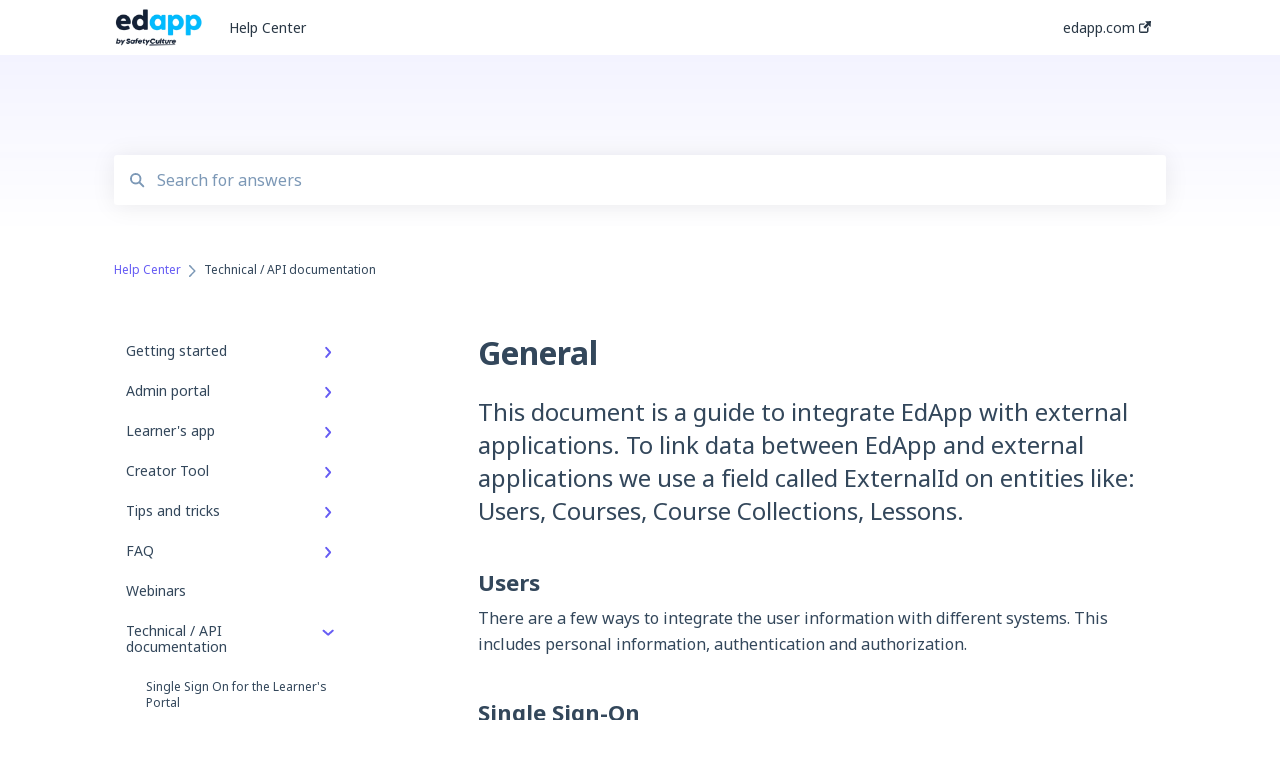

--- FILE ---
content_type: text/html; charset=UTF-8
request_url: https://support.edapp.com/introduction
body_size: 10259
content:
<!doctype html><html lang="en"><head>
    
    <meta charset="utf-8">
    
    <title>
      General
    </title>
    
    <meta name="description" content="This document is a guide to integrate EdApp with external applications. To link data between EdApp and external applications we use a field called ExternalId on entities like: Users, Courses, Course Collections, Lessons.">
    <meta name="viewport" content="width=device-width, initial-scale=1">

    <script src="/hs/hsstatic/jquery-libs/static-1.1/jquery/jquery-1.7.1.js"></script>
<script>hsjQuery = window['jQuery'];</script>
    <meta property="og:description" content="This document is a guide to integrate EdApp with external applications. To link data between EdApp and external applications we use a field called ExternalId on entities like: Users, Courses, Course Collections, Lessons.">
    <meta property="og:title" content="General">
    <meta name="twitter:description" content="This document is a guide to integrate EdApp with external applications. To link data between EdApp and external applications we use a field called ExternalId on entities like: Users, Courses, Course Collections, Lessons.">
    <meta name="twitter:title" content="General">

    

    

    <link rel="stylesheet" href="/hs/hsstatic/ContentIcons/static-1.198/fontawesome/5.0.10/css/fontawesome-all.min.css">
<style>
a.cta_button{-moz-box-sizing:content-box !important;-webkit-box-sizing:content-box !important;box-sizing:content-box !important;vertical-align:middle}.hs-breadcrumb-menu{list-style-type:none;margin:0px 0px 0px 0px;padding:0px 0px 0px 0px}.hs-breadcrumb-menu-item{float:left;padding:10px 0px 10px 10px}.hs-breadcrumb-menu-divider:before{content:'›';padding-left:10px}.hs-featured-image-link{border:0}.hs-featured-image{float:right;margin:0 0 20px 20px;max-width:50%}@media (max-width: 568px){.hs-featured-image{float:none;margin:0;width:100%;max-width:100%}}.hs-screen-reader-text{clip:rect(1px, 1px, 1px, 1px);height:1px;overflow:hidden;position:absolute !important;width:1px}
</style>

<style>
  @font-face {
    font-family: "Noto Sans";
    font-weight: 400;
    font-style: normal;
    font-display: swap;
    src: url("/_hcms/googlefonts/Noto_Sans/regular.woff2") format("woff2"), url("/_hcms/googlefonts/Noto_Sans/regular.woff") format("woff");
  }
  @font-face {
    font-family: "Noto Sans";
    font-weight: 700;
    font-style: normal;
    font-display: swap;
    src: url("/_hcms/googlefonts/Noto_Sans/700.woff2") format("woff2"), url("/_hcms/googlefonts/Noto_Sans/700.woff") format("woff");
  }
</style>

    


    
    <link rel="canonical" href="https://support.edapp.com/introduction">


<meta property="og:url" content="https://support.edapp.com/introduction">
<meta http-equiv="content-language" content="en">



    
      <link rel="shortcut icon" href="https://support.edapp.com/hubfs/EdApp-Lettermark-Default%20Dark-01.png">
    
    <link href="//7052064.fs1.hubspotusercontent-na1.net/hubfs/7052064/hub_generated/template_assets/DEFAULT_ASSET/1767118688459/template_main.css" rel="stylesheet">
    <link href="//7052064.fs1.hubspotusercontent-na1.net/hubfs/7052064/hub_generated/template_assets/DEFAULT_ASSET/1767118684047/template__support-form.min.css" rel="stylesheet">
    <script type="text/javascript" src="//7052064.fs1.hubspotusercontent-na1.net/hubfs/7052064/hub_generated/template_assets/DEFAULT_ASSET/1767118686460/template_kbdom.min.js"></script>
    <style type="text/css" data-preview-theme="true">
      .kb-article, .kb-search__suggestions__article-content, .kb-search-results__description {
        font-family: 'Noto Sans';
      }
      h1, h2, h3, h3 a, h4, h4 a, h5, h6, .kb__text-link, .kb__text-link-small, .kb-header, .kb-sticky-footer,
      .kb-search__suggestions__article-title, .kb-search-results__title,
      #hs_form_target_kb_support_form input.hs-button, #hs_form_target_kb_support_form label, input, select, textarea, #hs_form_target_kb_support_form .hs-field-desc, #hs_form_target_kb_support_form .hs-richtext p {
        font-family: 'Noto Sans';
      }
      a,
      .kb-search__suggestions__breadcrumb,
      .kb-header__nav .kbui-dropdown__link {
        color: #675df4;
      }
      .kb-header,
      .kb-header a,
      .kb-header button.kb-button--link {
        color: #293745;
      }
      .kb-header svg * {
        fill: #293745;
      }
      .kb-search-section {
        background-color: #f0f0ff;
      }
      .kb-search-section__title {
        color: #1f2533;
      }
      .kb-search-section-with-image {
        background-image: url();
        background-size: auto;
        color: #ffffff;
        position: relative;
      }
      .kb-search-section-with-gradient {
        background-color: #FFFFFF;
        background-image: linear-gradient(180deg, #f0f0ff 0%, transparent 97%);
      }
      .kb-mobile-search-section {
        background-color: #ffffff;
      }
      .kb-search__suggestions a:hover,
      .kb-search__suggestions a:focus,
      .kb-category-menu li.active > a,
      .kb-category-menu li > a:hover {
        background-color: rgba(103, 93, 244, .1);
      }
      .kb-theme--cards .kb-category-menu li.active > a,
      .kb-theme--cards .kb-category-menu li > a:hover {
        background-color: transparent;
      }
      .kb-breadcrumbs > ol > li > span,
      .kb-breadcrumbs > ol > li > a > span,
      .kb-breadcrumbs > .kb-breadcrumbs__mobile-back a {
        font-family: 'Noto Sans';
      }
      .kb-breadcrumbs__arrow--left * {
        fill: #675df4
      }
      .kb-sidebar .kb-category-menu a,
      .kb-mobile-menu .kb-mobile-menu__current-page,
      .kb-mobile-menu ul > li > a {
        font-family: 'Noto Sans';
      }
      .kb-header__logo img {
        max-height: 40px;
      }
      .kb-footer__logo img {
        max-height: 32px;
      }
      /* SVG SUPPORT */
      .kb-header__logo img[src$=".svg"] {
        height: 40px;
      }
      .kb-footer__logo img[src$=".svg"] {
        height: 32px;
      }
      /* MOBILE STYLES */
      .kb-mobile-menu,
      .kb-mobile-search__bar {
        background-color: #ffffff;
      }
      .kb-mobile-menu a,
      .kb-mobile-menu__current-page,
      .kb-mobile-search__input,
      .kb-search--open .kb-mobile-search__input {
        color: #111111
      }
      .kb-mobile-search__input::-webkit-input-placeholder {
        color: #111111
      }
      .kb-mobile-search__input::-moz-placeholder {
        color: #111111
      }
      .kb-mobile-search__input:-ms-input-placeholder {
        color: #111111
      }
      .kb-mobile-search__input:-moz-placeholder {
        color: #111111
      }
      .kb-mobile-search__mag * {
        fill: #111111
      }
      .kb-mobile-menu__arrow *,
      .kb-mobile-search__close * {
        stroke: #111111
      }
      @media (max-width: 767px) {
        .kb-header__nav {
          background-color: #ffffff
        }
        .kb-header,
        .kb-header a {
          color: #111111;
        }
        .kb-header svg * {
          fill: #111111;
        }
        .kb-theme--content.kb-page--index .kb-header__nav-toggle svg *,
        .kb-theme--content.kb-page--index .kb-header__nav-close svg *,
        .kb-theme--tiles.kb-page--index .kb-header__nav-toggle svg *,
        .kb-theme--tiles.kb-page--index .kb-header__nav-close svg *,
        .kb-theme--minimal .kb-header__nav-toggle svg *,
        .kb-theme--minimal .kb-header__nav-close svg *,
        .kb-theme--cards .kb-header__nav-toggle svg *,
        .kb-theme--cards .kb-header__nav-close svg *,
        .kb-theme--default .kb-header__nav-toggle svg *,
        .kb-theme--default .kb-header__nav-close svg * {
          fill: #293745;
        }
      }
    </style>
  <meta name="generator" content="HubSpot"></head>
  <body class="kb-theme--cards ">
    <header>
      
      
  

  

  

  <div class="kb-header" data-preview-id="kb-header">
    <div class="kb-header-inner" id="kb-header">
      <div class="kb-header__logo">
        
          <a href="//www.edapp.com">
            <img src="https://support.edapp.com/hs-fs/hubfs/EdApp%20-%20logo%20dark%20mode-1.png?height=120&amp;name=EdApp%20-%20logo%20dark%20mode-1.png" alt="company logo">
          </a>
        
      </div>
      <a class="kb-header__title" href="/">
        Help Center
      </a>
      <nav id="kb-header__nav" class="kb-header__nav" role="navigation">
        <ul>
          
          
            
<li class="kb-header__company-website-link">
  <a href="https://www.edapp.com" target="_blank" rel="noopener">
    edapp.com
    <svg width="12" height="12" xmlns="http://www.w3.org/2000/svg">
      <path d="M8.11 10.223V7.0472l1.308-1.3077v4.4835c0 .9323-.7628 1.6952-1.6953 1.6952H1.6952C.7628 11.9182 0 11.1553 0 10.223V4.1955C0 3.2628.7628 2.5 1.6952 2.5h4.4833L4.8707 3.8082H1.6952c-.2099 0-.3872.1771-.3872.3873v6.0275c0 .2098.1773.387.3872.387h6.0275c.21 0 .3873-.1772.3873-.387zM5.9428.4417L12.0137 0l-.442 6.0708L9.6368 4.136 6.0925 7.68 4.3333 5.9207l3.544-3.5442L5.9428.4417z" fill="#675df4" />
    </svg>
  </a>
</li>

          
          
          
          
            
          
        </ul>
      </nav>
      
      <div class="kb-header__nav-controls-container">
        <button id="kb-header__close-target" class="kb-header__nav-close" role="button" aria-label="Close main navigation menu" aria-controls="kb-header__nav kb-header__langs-nav">
          <span class="kb-icon close" aria-hidden="true">
            <svg width="16" height="17" xmlns="http://www.w3.org/2000/svg">
              <g fill="#2D3E50" fill-rule="nonzero">
                <path d="M15.07107 1.42893c.59587.59588.88893 1.23239.0505 2.07081L2.99975 15.62158c-.83842.83842-1.48089.5394-2.0708-.05051C.33305 14.97519.04 14.33868.87841 13.50026L13.00026 1.37842c.83842-.83842 1.48089-.5394 2.0708.05051z" />
                <path d="M15.07107 15.57107c-.59588.59587-1.23239.88893-2.07081.0505L.87842 3.49975C.04 2.66132.33902 2.01885.92893 1.42894 1.52481.83305 2.16132.54 2.99974 1.37841l12.12184 12.12184c.83842.83842.5394 1.48089-.05051 2.0708z" />
              </g>
            </svg>
          </span>
        </button>
        
        <button id="kb-header__main-nav-target" class="kb-header__nav-toggle" role="button" aria-label="Open main navigation menu" aria-controls="kb-header__nav">
          <span class="kb-icon menu">
            <svg width="25" height="17" xmlns="http://www.w3.org/2000/svg">
              <g fill="#2D3E50" fill-rule="nonzero">
                <path d="M24.56897 2.295c0 .85-.2931 1.513-1.72414 1.513H2.15517C.72414 3.808.43103 3.1365.43103 2.295c0-.85.2931-1.513 1.72414-1.513h20.68966c1.43103 0 1.72414.6715 1.72414 1.513zM24.56897 8.8315c0 .85-.2931 1.513-1.72414 1.513H2.15517c-1.43103 0-1.72414-.6715-1.72414-1.513 0-.85.2931-1.513 1.72414-1.513h20.68966c1.43103 0 1.72414.6715 1.72414 1.513zM24.56897 15.3595c0 .85-.2931 1.513-1.72414 1.513H2.15517c-1.43103 0-1.72414-.6715-1.72414-1.513 0-.85.2931-1.513 1.72414-1.513h20.68966c1.43103 0 1.72414.6715 1.72414 1.513z" />
              </g>
            </svg>
          </span>
        </button>
    </div>
    </div>
  </div>
  <!-- Mobile Menu -->
  <div class="kb-mobile-search-section">
    <div class="kb-mobile-header">
      <div class="kb-mobile-menu">
        <div class="kb-mobile-menu__current-page">
          
            
              
            
          
            
              
            
          
            
              
            
          
            
              
            
          
            
              
            
          
            
              
            
          
            
              
            
          
            
              
              Technical / API documentation
              
            
          
            
              
            
          
            
              
            
          
            
              
            
          
          <svg class="kb-mobile-menu__arrow" width="12" height="7" xmlns="http://www.w3.org/2000/svg">
            <path d="M10.6817 1.6816l-4.5364 4-4.5364-3.9315" stroke="#00A38D" stroke-width="2" fill="none" fill-rule="evenodd" stroke-linecap="round" stroke-linejoin="round" />
          </svg>
        </div>
        <ul>
          
          <li>
            
            
            <a href="/getting-started">
              Getting started
            </a>
            <ul>
              
              
              
              <li>
                <a href="/getting-started#get-started-in-5-minutes">
                  Get Started in 5 Minutes
                </a>
              </li>
              
              
              
              <li>
                <a href="/getting-started#lessons-courses">
                  Lessons &amp; Courses
                </a>
              </li>
              
              
              
              <li>
                <a href="/getting-started#basic-user-management">
                  Basic User Management
                </a>
              </li>
              
              
              
              <li>
                <a href="/getting-started#course-library">
                  Course Library
                </a>
              </li>
              
              
              
              <li>
                <a href="/getting-started#definitions">
                  Definitions
                </a>
              </li>
              
            </ul>
          </li>
          
          <li>
            
            
            <a href="/admin-portal">
              Admin portal
            </a>
            <ul>
              
              
              
              <li>
                <a href="/admin-portal#advanced-user-management">
                  Advanced User Management
                </a>
              </li>
              
              
              
              <li>
                <a href="/admin-portal#lesson-management">
                  Lesson Management
                </a>
              </li>
              
              
              
              <li>
                <a href="/admin-portal#course-management">
                  Course Management
                </a>
              </li>
              
              
              
              <li>
                <a href="/admin-portal#app-customisation">
                  App Customisation
                </a>
              </li>
              
              
              
              <li>
                <a href="/admin-portal#peer-learning">
                  Peer Learning
                </a>
              </li>
              
              
              
              <li>
                <a href="/admin-portal#engagement">
                  Engagement
                </a>
              </li>
              
              
              
              <li>
                <a href="/admin-portal#analytics">
                  Analytics
                </a>
              </li>
              
              
              
              <li>
                <a href="/admin-portal#features">
                  Features
                </a>
              </li>
              
              
              
              <li>
                <a href="/admin-portal#educateall">
                  EducateAll
                </a>
              </li>
              
              
              
              <li>
                <a href="/admin-portal#sharing-content">
                  Sharing Content
                </a>
              </li>
              
              
              
              <li>
                <a href="/admin-portal#integrations">
                  Integrations
                </a>
              </li>
              
            </ul>
          </li>
          
          <li>
            
            
            <a href="/learners-app">
              Learner's app
            </a>
            <ul>
              
              
              
              <li>
                <a href="/learners-app#logging-in">
                  Logging In
                </a>
              </li>
              
              
              
              <li>
                <a href="/learners-app#taking-courses">
                  Taking Courses
                </a>
              </li>
              
              
              
              <li>
                <a href="/learners-app#features-for-learners">
                  Features For Learners
                </a>
              </li>
              
              
              
              <li>
                <a href="/learners-app#extras">
                  Extras
                </a>
              </li>
              
              
              
              <li>
                <a href="/learners-app#star-bar">
                  Star Bar
                </a>
              </li>
              
            </ul>
          </li>
          
          <li>
            
            
            <a href="/creator-tool">
              Creator Tool
            </a>
            <ul>
              
              
              
              <li>
                <a href="/creator-tool#branding">
                  Branding
                </a>
              </li>
              
              
              
              <li>
                <a href="/creator-tool#templates">
                  Templates
                </a>
              </li>
              
              
              
              <li>
                <a href="/creator-tool#course-lesson-configurations">
                  Course &amp; Lesson Configurations
                </a>
              </li>
              
              
              
              <li>
                <a href="/creator-tool#copying-slides-lessons-courses">
                  Copying Slides/Lessons/Courses
                </a>
              </li>
              
              
              
              <li>
                <a href="/creator-tool#translations">
                  Translations
                </a>
              </li>
              
              
              
              <li>
                <a href="/creator-tool#content">
                  Content
                </a>
              </li>
              
            </ul>
          </li>
          
          <li>
            
            
            <a href="/tips-and-tricks">
              Tips and tricks
            </a>
            <ul>
              
              
              
              <li>
                <a href="/tips-and-tricks#learning-programme-management">
                  Learning Programme Management
                </a>
              </li>
              
              
              
              <li>
                <a href="/tips-and-tricks#authoring">
                  Authoring
                </a>
              </li>
              
              
              
              <li>
                <a href="/tips-and-tricks#best-practices">
                  Best Practices
                </a>
              </li>
              
              
              
              <li>
                <a href="/tips-and-tricks#programme-success">
                  Programme Success
                </a>
              </li>
              
              
              
              <li>
                <a href="/tips-and-tricks#engagement">
                  Engagement
                </a>
              </li>
              
              
              
              <li>
                <a href="/tips-and-tricks#launch-kit">
                  Launch Kit
                </a>
              </li>
              
            </ul>
          </li>
          
          <li>
            
            
            <a href="/faq">
              FAQ
            </a>
            <ul>
              
              
              
              <li>
                <a href="/faq#lessons-courseware">
                  Lessons &amp; Courseware
                </a>
              </li>
              
              
              
              <li>
                <a href="/faq#authoring">
                  Authoring
                </a>
              </li>
              
              
              
              <li>
                <a href="/faq#user-registration-management">
                  User Registration &amp; Management
                </a>
              </li>
              
              
              
              <li>
                <a href="/faq#display">
                  Display
                </a>
              </li>
              
              
              
              <li>
                <a href="/faq#engagement">
                  Engagement
                </a>
              </li>
              
              
              
              <li>
                <a href="/faq#peer-learning">
                  Peer Learning
                </a>
              </li>
              
              
              
              <li>
                <a href="/faq#knowledge-performance">
                  Knowledge Performance
                </a>
              </li>
              
              
              
              <li>
                <a href="/faq#analytics">
                  Analytics
                </a>
              </li>
              
              
              
              <li>
                <a href="/faq#system-technical-support">
                  System &amp; Technical Support
                </a>
              </li>
              
              
              
              <li>
                <a href="/faq#subscriptions-pricing">
                  Subscriptions &amp; Pricing
                </a>
              </li>
              
              
              
              <li>
                <a href="/faq#educate-all">
                  Educate All
                </a>
              </li>
              
              
              
              <li>
                <a href="/faq#contact-support">
                  Contact &amp; Support
                </a>
              </li>
              
            </ul>
          </li>
          
          <li>
            
            
            <a href="/webinars">
              Webinars
            </a>
            <ul>
              
            </ul>
          </li>
          
          <li class="active open">
            
            
            <a href="/technical-api-documentation">
              Technical / API documentation
            </a>
            <ul>
              
              
              
              <li>
                <a href="/technical-api-documentation#single-sign-on-for-the-learners-portal">
                  Single Sign On for the Learner's Portal
                </a>
              </li>
              
              
              
              <li>
                <a href="/technical-api-documentation#single-sign-on-for-admin-portal">
                  Single Sign-on for Admin Portal
                </a>
              </li>
              
              
              
              <li>
                <a href="/technical-api-documentation#integrations">
                  Integrations
                </a>
              </li>
              
              
              
              <li>
                <a href="/technical-api-documentation#api">
                  API
                </a>
              </li>
              
            </ul>
          </li>
          
          <li>
            
            
            <a href="/legal-documentation">
              Legal documentation
            </a>
            <ul>
              
              
              
              <li>
                <a href="/legal-documentation#third-party-gateway">
                  Third Party Gateway
                </a>
              </li>
              
              
              
              <li>
                <a href="/legal-documentation#privacy-terms">
                  Privacy &amp; Terms
                </a>
              </li>
              
            </ul>
          </li>
          
          <li>
            
            
            <a href="/troubleshooting">
              Troubleshooting
            </a>
            <ul>
              
            </ul>
          </li>
          
          <li>
            
            
            <a href="/edapp-to-sc-migration">
              EdApp to SC Migration
            </a>
            <ul>
              
            </ul>
          </li>
          
        </ul>
      </div>
      <div class="kb-mobile-search kb-search" kb-language-tag="en" kb-group-id="28664855165">
        <div class="kb-mobile-search__placeholder"></div>
        <div class="kb-mobile-search__box">
          <div class="kb-mobile-search__bar">
            <svg class="kb-mobile-search__mag" width="15" height="15" xmlns="http://www.w3.org/2000/svg">
              <path d="M14.02 12.672l-3.64-3.64a5.687 5.687 0 0 0 1.06-3.312A5.726 5.726 0 0 0 5.72 0 5.726 5.726 0 0 0 0 5.72a5.726 5.726 0 0 0 5.72 5.72 5.687 5.687 0 0 0 3.311-1.06l3.641 3.64a.95.95 0 0 0 1.348 0 .953.953 0 0 0 0-1.348zm-8.3-3.139a3.813 3.813 0 1 1 0-7.626 3.813 3.813 0 0 1 0 7.626z" fill="#4A4A4A" fill-rule="evenodd" />
            </svg>
            <form action="/kb-search-results">
              <input type="text" class="kb-mobile-search__input kb-search__input" name="term" autocomplete="off" placeholder="Search for answers">
              <input type="hidden" name="ref" value="32360366246">
            </form>
            <svg class="kb-mobile-search__close" width="14" height="14" xmlns="http://www.w3.org/2000/svg">
              <g stroke="#4A4A4A" stroke-width="2" fill="none" fill-rule="evenodd" stroke-linecap="round" stroke-linejoin="round">
                <path d="M1 12.314L12.314 1M12.314 12.314L1 1" />
              </g>
            </svg>
          </div>
          <ul class="kb-search__suggestions"></ul>
        </div>
      </div>
    </div>
  </div>

  <script>
    kbDom.whenReady(function() {
          // Mobile Nav Menu
          var mobileToggle = function() {
            var navMenuOpen = document.getElementById('kb-header__main-nav-target');
            var langNavOpen = document.getElementById('kb-header__langs-nav-target');
            var navClose = document.getElementById('kb-header__close-target');

            navMenuOpen.addEventListener('click',function() {
              document.body.classList.toggle('kb-header__main-nav-open');
            });

            if (langNavOpen) {
            langNavOpen.addEventListener('click',function() {
              document.body.classList.toggle('kb-header__lang-nav-open');
            });
            }

            navClose.addEventListener('click',function() {
              document.body.classList.remove('kb-header__main-nav-open');
              document.body.classList.remove('kb-header__lang-nav-open');
            });

          };
          window.addEventListener('click', mobileToggle);
          mobileToggle();

      kbDom.initDropdown(document.querySelector('[data-kbui-dropdown-contents="lang-switcher"]'))

      // Mobile Cat Menu
      document.querySelector('.kb-mobile-menu__current-page').addEventListener('click',function() {
        document.querySelector('.kb-mobile-header').classList.toggle('menu-open');
      });
      document.querySelector('.kb-mobile-search__mag').addEventListener('click',function() {
        document.querySelector('.kb-mobile-header').classList.toggle('search-open');
        if (document.querySelector('.kb-mobile-header').classList.contains('search-open')) {
          document.querySelector('.kb-mobile-search__input').focus();
        }
      });
      document.querySelector('.kb-mobile-search__close').addEventListener('click',function() {
        document.querySelector('.kb-mobile-header').classList.remove('search-open');
      });
    });
  </script>
      
<div class="kb-search-section kb-search-section--narrow   kb-search-section-with-gradient">
  <div class="kb-search-section__content content-container">
    <div class="kb-search" kb-language-tag="en" kb-group-id="28664855165">
      <div class="kb-search__placeholder"></div>
      <div class="kb-search__box">
        <div class="kb-search__bar">
          <svg class="kb-search__mag" width="15" height="15" xmlns="http://www.w3.org/2000/svg">
            <path d="M14.02 12.672l-3.64-3.64a5.687 5.687 0 0 0 1.06-3.312A5.726 5.726 0 0 0 5.72 0 5.726 5.726 0 0 0 0 5.72a5.726 5.726 0 0 0 5.72 5.72 5.687 5.687 0 0 0 3.311-1.06l3.641 3.64a.95.95 0 0 0 1.348 0 .953.953 0 0 0 0-1.348zm-8.3-3.139a3.813 3.813 0 1 1 0-7.626 3.813 3.813 0 0 1 0 7.626z" fill="#4A4A4A" fill-rule="evenodd" />
          </svg>
          <form action="/kb-search-results">
            <input type="text" class="kb-search__input" name="term" autocomplete="off" placeholder="Search for answers" required>
          </form>
          <svg class="kb-search__close" width="14" height="14" xmlns="http://www.w3.org/2000/svg">
            <g stroke="#4A4A4A" stroke-width="2" fill="none" fill-rule="evenodd" stroke-linecap="round" stroke-linejoin="round">
              <path d="M1 12.314L12.314 1M12.314 12.314L1 1" />
            </g>
          </svg>
        </div>
        <ul class="kb-search__suggestions"></ul>
      </div>
    </div>
  </div>
</div>
      
    </header>
    <main data-preview-id="kb-article-main">
      
<div class="content-container-outer">
  <div class="content-container">
    
<div class="kb-breadcrumbs">
  <div class="kb-breadcrumbs__mobile-back">
    <svg class="kb-breadcrumbs__arrow kb-breadcrumbs__arrow--left" width="7" height="12" xmlns="http://www.w3.org/2000/svg">
      <path d="M.055 5.7194c.018-.045.0518-.0835.0795-.125.0166-.0255.0322-.052.0489-.0775.007-.011.0116-.024.0216-.034L5.2426.2328c.2877-.3.7662-.3115 1.0685-.026a.7468.7468 0 0 1 .0262 1.0605L1.7954 6l4.5419 4.733a.7462.7462 0 0 1-.0262 1.0601.7563.7563 0 0 1-.5214.207.7568.7568 0 0 1-.547-.2325L.205 6.5174c-.01-.0105-.0146-.023-.0216-.0345-.0167-.025-.0323-.0515-.0489-.077-.0277-.0415-.0615-.08-.0796-.125-.0186-.0455-.0222-.0935-.0312-.141C.0147 6.0934 0 6.0474 0 5.9999c0-.047.0146-.093.0237-.1395.009-.0475.0126-.096.0312-.141" fill="#7C98B6" fill-rule="evenodd" />
    </svg>
    <a href="/">Back to home</a>
  </div>
  <ol itemscope itemtype="http://schema.org/BreadcrumbList">
    <li itemprop="itemListElement" itemscope itemtype="http://schema.org/ListItem">
      <a itemprop="item" href="/">
        <span itemprop="name">Help Center</span>
      </a>
      <meta itemprop="position" content="1">
    </li>
    
      
        
      
        
      
        
      
        
      
        
      
        
      
        
      
        
          <svg class="kb-breadcrumbs__arrow kb-breadcrumbs__arrow--right" width="7" height="12" xmlns="http://www.w3.org/2000/svg">
            <path d="M6.4905 5.7194c-.018-.045-.0518-.0835-.0795-.125-.0167-.0255-.0323-.052-.049-.0775-.007-.011-.0115-.024-.0216-.034L1.3028.2328c-.2876-.3-.7662-.3115-1.0684-.026a.7468.7468 0 0 0-.0262 1.0605L4.75 6l-4.542 4.733a.7462.7462 0 0 0 .0263 1.0601.7563.7563 0 0 0 .5213.207.7568.7568 0 0 0 .5471-.2325l5.0376-5.2501c.0101-.0105.0146-.023.0217-.0345.0166-.025.0322-.0515.0489-.077.0277-.0415.0614-.08.0795-.125.0187-.0455.0222-.0935.0313-.141.009-.0465.0237-.0925.0237-.14 0-.047-.0147-.093-.0237-.1395-.009-.0475-.0126-.096-.0313-.141" fill="#7C98B6" fill-rule="evenodd" />
          </svg>
          <li itemprop="itemListElement" itemscope itemtype="http://schema.org/ListItem">
            
              <span itemprop="name">Technical / API documentation</span>
            
            <meta itemprop="position" content="2">
          </li>
          
        
      
        
      
        
      
        
      
    
  </ol>
</div>
    <div class="main-body">
      <div class="kb-sidebar">
        
<div class="kb-category-menu">
  <ul>
    
    <li>
        
        
      <a href="/getting-started">
        <div class="kb-category-menu-option" data-id="28665181461">
          <span class="kb-category-menu-option__color-bar" style="background-color: #675df4;"></span>
          Getting started
        </div>
        
        <div>
          <svg width="12" height="7" xmlns="http://www.w3.org/2000/svg">
            <path d="M10.6817 1.6816l-4.5364 4-4.5364-3.9315" stroke="#675df4" stroke-width="2" fill="none" fill-rule="evenodd" stroke-linecap="round" stroke-linejoin="round" />
          </svg>
        </div>
        
      </a>
      <ul>
        
        <li data-id="28817778369">
          
          
          <a href="/getting-started#get-started-in-5-minutes">
            <span class="kb-category-menu-option__color-bar" style="background-color: #675df4;"></span>
            Get Started in 5 Minutes
          </a>
        </li>
        
        <li data-id="28813571550">
          
          
          <a href="/getting-started#lessons-courses">
            <span class="kb-category-menu-option__color-bar" style="background-color: #675df4;"></span>
            Lessons &amp; Courses
          </a>
        </li>
        
        <li data-id="28813416352">
          
          
          <a href="/getting-started#basic-user-management">
            <span class="kb-category-menu-option__color-bar" style="background-color: #675df4;"></span>
            Basic User Management
          </a>
        </li>
        
        <li data-id="28810936663">
          
          
          <a href="/getting-started#course-library">
            <span class="kb-category-menu-option__color-bar" style="background-color: #675df4;"></span>
            Course Library
          </a>
        </li>
        
        <li data-id="28813553265">
          
          
          <a href="/getting-started#definitions">
            <span class="kb-category-menu-option__color-bar" style="background-color: #675df4;"></span>
            Definitions
          </a>
        </li>
        
      </ul>
    </li>
    
    <li>
        
        
      <a href="/admin-portal">
        <div class="kb-category-menu-option" data-id="32439802907">
          <span class="kb-category-menu-option__color-bar" style="background-color: #675df4;"></span>
          Admin portal
        </div>
        
        <div>
          <svg width="12" height="7" xmlns="http://www.w3.org/2000/svg">
            <path d="M10.6817 1.6816l-4.5364 4-4.5364-3.9315" stroke="#675df4" stroke-width="2" fill="none" fill-rule="evenodd" stroke-linecap="round" stroke-linejoin="round" />
          </svg>
        </div>
        
      </a>
      <ul>
        
        <li data-id="32486196573">
          
          
          <a href="/admin-portal#advanced-user-management">
            <span class="kb-category-menu-option__color-bar" style="background-color: #675df4;"></span>
            Advanced User Management
          </a>
        </li>
        
        <li data-id="35278728039">
          
          
          <a href="/admin-portal#lesson-management">
            <span class="kb-category-menu-option__color-bar" style="background-color: #675df4;"></span>
            Lesson Management
          </a>
        </li>
        
        <li data-id="32486196641">
          
          
          <a href="/admin-portal#course-management">
            <span class="kb-category-menu-option__color-bar" style="background-color: #675df4;"></span>
            Course Management
          </a>
        </li>
        
        <li data-id="32486299680">
          
          
          <a href="/admin-portal#app-customisation">
            <span class="kb-category-menu-option__color-bar" style="background-color: #675df4;"></span>
            App Customisation
          </a>
        </li>
        
        <li data-id="32486196600">
          
          
          <a href="/admin-portal#peer-learning">
            <span class="kb-category-menu-option__color-bar" style="background-color: #675df4;"></span>
            Peer Learning
          </a>
        </li>
        
        <li data-id="32486196608">
          
          
          <a href="/admin-portal#engagement">
            <span class="kb-category-menu-option__color-bar" style="background-color: #675df4;"></span>
            Engagement
          </a>
        </li>
        
        <li data-id="32486196631">
          
          
          <a href="/admin-portal#analytics">
            <span class="kb-category-menu-option__color-bar" style="background-color: #675df4;"></span>
            Analytics
          </a>
        </li>
        
        <li data-id="32486299568">
          
          
          <a href="/admin-portal#features">
            <span class="kb-category-menu-option__color-bar" style="background-color: #675df4;"></span>
            Features
          </a>
        </li>
        
        <li data-id="41791505180">
          
          
          <a href="/admin-portal#educateall">
            <span class="kb-category-menu-option__color-bar" style="background-color: #675df4;"></span>
            EducateAll
          </a>
        </li>
        
        <li data-id="47093051025">
          
          
          <a href="/admin-portal#sharing-content">
            <span class="kb-category-menu-option__color-bar" style="background-color: #675df4;"></span>
            Sharing Content
          </a>
        </li>
        
        <li data-id="48044317544">
          
          
          <a href="/admin-portal#integrations">
            <span class="kb-category-menu-option__color-bar" style="background-color: #675df4;"></span>
            Integrations
          </a>
        </li>
        
      </ul>
    </li>
    
    <li>
        
        
      <a href="/learners-app">
        <div class="kb-category-menu-option" data-id="29958264995">
          <span class="kb-category-menu-option__color-bar" style="background-color: #675df4;"></span>
          Learner's app
        </div>
        
        <div>
          <svg width="12" height="7" xmlns="http://www.w3.org/2000/svg">
            <path d="M10.6817 1.6816l-4.5364 4-4.5364-3.9315" stroke="#675df4" stroke-width="2" fill="none" fill-rule="evenodd" stroke-linecap="round" stroke-linejoin="round" />
          </svg>
        </div>
        
      </a>
      <ul>
        
        <li data-id="32486299570">
          
          
          <a href="/learners-app#logging-in">
            <span class="kb-category-menu-option__color-bar" style="background-color: #675df4;"></span>
            Logging In
          </a>
        </li>
        
        <li data-id="32486196659">
          
          
          <a href="/learners-app#taking-courses">
            <span class="kb-category-menu-option__color-bar" style="background-color: #675df4;"></span>
            Taking Courses
          </a>
        </li>
        
        <li data-id="32486196667">
          
          
          <a href="/learners-app#features-for-learners">
            <span class="kb-category-menu-option__color-bar" style="background-color: #675df4;"></span>
            Features For Learners
          </a>
        </li>
        
        <li data-id="37665165203">
          
          
          <a href="/learners-app#extras">
            <span class="kb-category-menu-option__color-bar" style="background-color: #675df4;"></span>
            Extras
          </a>
        </li>
        
        <li data-id="38011888009">
          
          
          <a href="/learners-app#star-bar">
            <span class="kb-category-menu-option__color-bar" style="background-color: #675df4;"></span>
            Star Bar
          </a>
        </li>
        
      </ul>
    </li>
    
    <li>
        
        
      <a href="/creator-tool">
        <div class="kb-category-menu-option" data-id="32443224414">
          <span class="kb-category-menu-option__color-bar" style="background-color: #675df4;"></span>
          Creator Tool
        </div>
        
        <div>
          <svg width="12" height="7" xmlns="http://www.w3.org/2000/svg">
            <path d="M10.6817 1.6816l-4.5364 4-4.5364-3.9315" stroke="#675df4" stroke-width="2" fill="none" fill-rule="evenodd" stroke-linecap="round" stroke-linejoin="round" />
          </svg>
        </div>
        
      </a>
      <ul>
        
        <li data-id="32486196878">
          
          
          <a href="/creator-tool#branding">
            <span class="kb-category-menu-option__color-bar" style="background-color: #675df4;"></span>
            Branding
          </a>
        </li>
        
        <li data-id="32486196882">
          
          
          <a href="/creator-tool#templates">
            <span class="kb-category-menu-option__color-bar" style="background-color: #675df4;"></span>
            Templates
          </a>
        </li>
        
        <li data-id="32486196890">
          
          
          <a href="/creator-tool#course-lesson-configurations">
            <span class="kb-category-menu-option__color-bar" style="background-color: #675df4;"></span>
            Course &amp; Lesson Configurations
          </a>
        </li>
        
        <li data-id="35281670199">
          
          
          <a href="/creator-tool#copying-slides-lessons-courses">
            <span class="kb-category-menu-option__color-bar" style="background-color: #675df4;"></span>
            Copying Slides/Lessons/Courses
          </a>
        </li>
        
        <li data-id="32486196897">
          
          
          <a href="/creator-tool#translations">
            <span class="kb-category-menu-option__color-bar" style="background-color: #675df4;"></span>
            Translations
          </a>
        </li>
        
        <li data-id="37103988984">
          
          
          <a href="/creator-tool#content">
            <span class="kb-category-menu-option__color-bar" style="background-color: #675df4;"></span>
            Content
          </a>
        </li>
        
      </ul>
    </li>
    
    <li>
        
        
      <a href="/tips-and-tricks">
        <div class="kb-category-menu-option" data-id="28812406771">
          <span class="kb-category-menu-option__color-bar" style="background-color: #675df4;"></span>
          Tips and tricks
        </div>
        
        <div>
          <svg width="12" height="7" xmlns="http://www.w3.org/2000/svg">
            <path d="M10.6817 1.6816l-4.5364 4-4.5364-3.9315" stroke="#675df4" stroke-width="2" fill="none" fill-rule="evenodd" stroke-linecap="round" stroke-linejoin="round" />
          </svg>
        </div>
        
      </a>
      <ul>
        
        <li data-id="32486299630">
          
          
          <a href="/tips-and-tricks#learning-programme-management">
            <span class="kb-category-menu-option__color-bar" style="background-color: #675df4;"></span>
            Learning Programme Management
          </a>
        </li>
        
        <li data-id="32486196915">
          
          
          <a href="/tips-and-tricks#authoring">
            <span class="kb-category-menu-option__color-bar" style="background-color: #675df4;"></span>
            Authoring
          </a>
        </li>
        
        <li data-id="32486196920">
          
          
          <a href="/tips-and-tricks#best-practices">
            <span class="kb-category-menu-option__color-bar" style="background-color: #675df4;"></span>
            Best Practices
          </a>
        </li>
        
        <li data-id="37502303656">
          
          
          <a href="/tips-and-tricks#programme-success">
            <span class="kb-category-menu-option__color-bar" style="background-color: #675df4;"></span>
            Programme Success
          </a>
        </li>
        
        <li data-id="38278938024">
          
          
          <a href="/tips-and-tricks#engagement">
            <span class="kb-category-menu-option__color-bar" style="background-color: #675df4;"></span>
            Engagement
          </a>
        </li>
        
        <li data-id="65388771614">
          
          
          <a href="/tips-and-tricks#launch-kit">
            <span class="kb-category-menu-option__color-bar" style="background-color: #675df4;"></span>
            Launch Kit
          </a>
        </li>
        
      </ul>
    </li>
    
    <li>
        
        
      <a href="/faq">
        <div class="kb-category-menu-option" data-id="28665472652">
          <span class="kb-category-menu-option__color-bar" style="background-color: #675df4;"></span>
          FAQ
        </div>
        
        <div>
          <svg width="12" height="7" xmlns="http://www.w3.org/2000/svg">
            <path d="M10.6817 1.6816l-4.5364 4-4.5364-3.9315" stroke="#675df4" stroke-width="2" fill="none" fill-rule="evenodd" stroke-linecap="round" stroke-linejoin="round" />
          </svg>
        </div>
        
      </a>
      <ul>
        
        <li data-id="28855583771">
          
          
          <a href="/faq#lessons-courseware">
            <span class="kb-category-menu-option__color-bar" style="background-color: #675df4;"></span>
            Lessons &amp; Courseware
          </a>
        </li>
        
        <li data-id="28855899463">
          
          
          <a href="/faq#authoring">
            <span class="kb-category-menu-option__color-bar" style="background-color: #675df4;"></span>
            Authoring
          </a>
        </li>
        
        <li data-id="28855583924">
          
          
          <a href="/faq#user-registration-management">
            <span class="kb-category-menu-option__color-bar" style="background-color: #675df4;"></span>
            User Registration &amp; Management
          </a>
        </li>
        
        <li data-id="28905666011">
          
          
          <a href="/faq#display">
            <span class="kb-category-menu-option__color-bar" style="background-color: #675df4;"></span>
            Display
          </a>
        </li>
        
        <li data-id="29050970037">
          
          
          <a href="/faq#engagement">
            <span class="kb-category-menu-option__color-bar" style="background-color: #675df4;"></span>
            Engagement
          </a>
        </li>
        
        <li data-id="29050970041">
          
          
          <a href="/faq#peer-learning">
            <span class="kb-category-menu-option__color-bar" style="background-color: #675df4;"></span>
            Peer Learning
          </a>
        </li>
        
        <li data-id="29050970587">
          
          
          <a href="/faq#knowledge-performance">
            <span class="kb-category-menu-option__color-bar" style="background-color: #675df4;"></span>
            Knowledge Performance
          </a>
        </li>
        
        <li data-id="29050016348">
          
          
          <a href="/faq#analytics">
            <span class="kb-category-menu-option__color-bar" style="background-color: #675df4;"></span>
            Analytics
          </a>
        </li>
        
        <li data-id="28945443070">
          
          
          <a href="/faq#system-technical-support">
            <span class="kb-category-menu-option__color-bar" style="background-color: #675df4;"></span>
            System &amp; Technical Support
          </a>
        </li>
        
        <li data-id="28946425574">
          
          
          <a href="/faq#subscriptions-pricing">
            <span class="kb-category-menu-option__color-bar" style="background-color: #675df4;"></span>
            Subscriptions &amp; Pricing
          </a>
        </li>
        
        <li data-id="28945443269">
          
          
          <a href="/faq#educate-all">
            <span class="kb-category-menu-option__color-bar" style="background-color: #675df4;"></span>
            Educate All
          </a>
        </li>
        
        <li data-id="29050969183">
          
          
          <a href="/faq#contact-support">
            <span class="kb-category-menu-option__color-bar" style="background-color: #675df4;"></span>
            Contact &amp; Support
          </a>
        </li>
        
      </ul>
    </li>
    
    <li>
        
        
      <a href="/webinars">
        <div class="kb-category-menu-option" data-id="28818465928">
          <span class="kb-category-menu-option__color-bar" style="background-color: #675df4;"></span>
          Webinars
        </div>
        
      </a>
      <ul>
        
      </ul>
    </li>
    
    <li class="open">
        
        
      <a href="/technical-api-documentation">
        <div class="kb-category-menu-option" data-id="31912685215">
          <span class="kb-category-menu-option__color-bar" style="background-color: #675df4;"></span>
          Technical / API documentation
        </div>
        
        <div>
          <svg width="12" height="7" xmlns="http://www.w3.org/2000/svg">
            <path d="M10.6817 1.6816l-4.5364 4-4.5364-3.9315" stroke="#675df4" stroke-width="2" fill="none" fill-rule="evenodd" stroke-linecap="round" stroke-linejoin="round" />
          </svg>
        </div>
        
      </a>
      <ul>
        
        <li data-id="51241388686">
          
          
          <a href="/technical-api-documentation#single-sign-on-for-the-learners-portal">
            <span class="kb-category-menu-option__color-bar" style="background-color: #675df4;"></span>
            Single Sign On for the Learner's Portal
          </a>
        </li>
        
        <li data-id="150659532932">
          
          
          <a href="/technical-api-documentation#single-sign-on-for-admin-portal">
            <span class="kb-category-menu-option__color-bar" style="background-color: #675df4;"></span>
            Single Sign-on for Admin Portal
          </a>
        </li>
        
        <li data-id="32360826880">
          
          
          <a href="/technical-api-documentation#integrations">
            <span class="kb-category-menu-option__color-bar" style="background-color: #675df4;"></span>
            Integrations
          </a>
        </li>
        
        <li data-id="39061420326">
          
          
          <a href="/technical-api-documentation#api">
            <span class="kb-category-menu-option__color-bar" style="background-color: #675df4;"></span>
            API
          </a>
        </li>
        
      </ul>
    </li>
    
    <li>
        
        
      <a href="/legal-documentation">
        <div class="kb-category-menu-option" data-id="32443224446">
          <span class="kb-category-menu-option__color-bar" style="background-color: #675df4;"></span>
          Legal documentation
        </div>
        
        <div>
          <svg width="12" height="7" xmlns="http://www.w3.org/2000/svg">
            <path d="M10.6817 1.6816l-4.5364 4-4.5364-3.9315" stroke="#675df4" stroke-width="2" fill="none" fill-rule="evenodd" stroke-linecap="round" stroke-linejoin="round" />
          </svg>
        </div>
        
      </a>
      <ul>
        
        <li data-id="32486196973">
          
          
          <a href="/legal-documentation#third-party-gateway">
            <span class="kb-category-menu-option__color-bar" style="background-color: #675df4;"></span>
            Third Party Gateway
          </a>
        </li>
        
        <li data-id="32486197001">
          
          
          <a href="/legal-documentation#privacy-terms">
            <span class="kb-category-menu-option__color-bar" style="background-color: #675df4;"></span>
            Privacy &amp; Terms
          </a>
        </li>
        
      </ul>
    </li>
    
    <li>
        
        
      <a href="/troubleshooting">
        <div class="kb-category-menu-option" data-id="53292907554">
          <span class="kb-category-menu-option__color-bar" style="background-color: #675df4;"></span>
          Troubleshooting
        </div>
        
      </a>
      <ul>
        
      </ul>
    </li>
    
    <li>
        
        
      <a href="/edapp-to-sc-migration">
        <div class="kb-category-menu-option" data-id="196871933089">
          <span class="kb-category-menu-option__color-bar" style="background-color: #675df4;"></span>
          EdApp to SC Migration
        </div>
        
      </a>
      <ul>
        
      </ul>
    </li>
    
  </ul>
</div>

<script>
  kbDom.whenReady(function() {
    document.querySelectorAll('.kb-category-menu svg').forEach(function(el) {
      el.addEventListener('click', function(e) {
        e.preventDefault();
        var li = kbDom.closest('li', this);
        if (li) {
          li.classList.toggle('open');
        }
      });
    })
  })
</script>
      </div>
      <div class="kb-content">
        



<div class="kb-article tinymce-content">
  <h1><span id="hs_cos_wrapper_name" class="hs_cos_wrapper hs_cos_wrapper_meta_field hs_cos_wrapper_type_text" style="" data-hs-cos-general-type="meta_field" data-hs-cos-type="text">General</span></h1>
  
    <h2>This document is a guide to integrate EdApp with external applications. To link data between EdApp and external applications we use a field called ExternalId on entities like: Users, Courses, Course Collections, Lessons.</h2>
   <div>
<div>
<h3>Users</h3>
<p>There are a few ways to integrate the user information with different systems. This includes personal information, authentication and authorization.</p>
<h3>Single Sign-On</h3>
<p>We support single sign on with SAML based systems like Azure Active Directory, Okta, etc out of the box. This can be configured via the admin portal of EdApp (https://admin.edapp.com) for more details see our “SSO Documentation”.</p>
<p>Synchronizing user information</p>
<p>To keep the users in both systems in sync we expose an API where users can be created, updated and deleted. For more details see our <a href="https://support.edapp.com/technical-api-documentation#api-users" target="_blank" rel="noopener">Users API</a>.</p>
<h3>Custom fields</h3>
<p>The way to store additional information about a user in EdApp is through “custom fields”. These fields can be defined through the admin portal and can contain any information like department, location, job title, etc. The custom fields can be used to segment users through our feature called “dynamic user groups” Custom fields can be maintained through the API, admin portal, csv upload and through the use of attributes in the single sign on.</p>
<h3>(Dynamic) Usergroups</h3>
<p>Usergroups in EdApp are used to segment users and assign course ware to these segments. Users can be assigned to usergroups manually (through the admin portal and API) or automatically by using the custom fields option. Usergroups can be maintained through the admin portal as well as through the API (see API Documentation).</p>
<h3>Courses</h3>
<p>Courses are an important entity in EdApp and there is quite some specific functionality linked to them. For this reason, courses need to be created through the admin portal and cannot be created through our API. However, it is possible to get the list of courses though the API.</p>
<h3>Deeplinks</h3>
<p>In some cases, it is useful to launch a course or a lesson directly from an external system. To ensure a seamless and secure integration we support the following methods to authenticate a user when launching a course or lesson.</p>
<p>• Authentication through SSO, the user only needs to log in once in the external system and is automatically authenticated in EdApp.</p>
</div>
<div>
<p><span style="font-size: 1rem;">• If SSO is not an option, we support getting a temporary token through the API which can be passed in the URL to authenticate the user. This token is valid for a limited amount of time. See our “API Documentation” for more info</span></p>
</div>
</div>
<div>
<h3>Progress on lesson level</h3>
<p>Every time a user takes a lesson, we create an “Attempt” in our system. An attempt can be successful or not based on the configuration and the score of the user. All the attempts are available through the API.<br>The information about the attempt includes: Successful, score, completed date, duration.</p>
<h3>Progress on course level</h3>
<p>Courses contain lessons and based on the number of completed lessons, the course progress is updated. Often integrations are on course level. The progress for users on course level is available through the API.<br>Information available on course progress: unlocked, opened, completed, percentage completed, number of lessons completed.</p>
</div>
</div>

<script>
  kbDom.whenReady(function() {
    var smoothScroll = new smoothAnchorsScrolling();

    var articleSmoothScrolling = function() {
      function scrollToAnchor(state) {
        const anchorId = (state && state.anchorId) || null;
        if (!anchorId) {
          return;
        }
        var anchor = document.querySelector(
          '[id="' + anchorId.substring(1) + '"][data-hs-anchor="true"]'
        );
        smoothScroll.scrollTo(anchor);
      }

      document
        .querySelectorAll('a[href^="#"][rel*="noopener"]')
        .forEach(function(link) {
          // Adding the handler to the click event on each anchor link
          link.addEventListener('click', function(e) {
            e.preventDefault();
            var node = e.currentTarget;
            var targetAnchorId = decodeURI(node.hash);
            var state = { anchorId: targetAnchorId };

            scrollToAnchor(state);
            history.pushState(state, null, node.href);
          });
        });

      window.addEventListener('popstate', function(e) {
        if (e.state !== undefined) {
          scrollToAnchor(e.state);
        }
      });

      (function() {
        var targetAnchorId = decodeURI(window.location.hash);
        var initialState = {
          anchorId: targetAnchorId,
        };
        if (targetAnchorId) {
          setTimeout(function() {
            scrollToAnchor(initialState);
          }, 1);
        }
        history.pushState(initialState, null, '');
      })();
    };

    window.addEventListener('load', function(e) {
      articleSmoothScrolling();
    });
  });
</script>
        <div id="ka-feedback-form-container" portal-id="5741180" article-id="32360366246" knowledge-base-id="28664855165" article-language-tag="en" ungated-for-multi-language="true" enviro="prod" feedback-hubapi-domain="feedback.hubapi.com" js-feedback-domain="js.hubspotfeedback.com">
  <div id="ka-feedback-form"></div>
  <link rel="stylesheet" href="https://js.hubspotfeedback.com/feedbackknowledge.css">
  <script type="text/javascript" src="https://js.hubspotfeedback.com/feedbackknowledge.js"></script>
</div>
        

<div id="kb-related-articles-container" portal-id="5741180" knowledge-base-id="28664855165" article-id="32360366246" article-language="en" heading="Related articles" enviro="prod" public-hubapi-domain="public.hubapi.com" contact-vid="" sso-login="false">
  
    <div id="kb-related-articles"></div>
    <link rel="stylesheet" href="https://js.hubspotfeedback.com/relatedarticles.css">
    <script type="text/javascript" src="https://js.hubspotfeedback.com/relatedarticles.js"></script>
  
</div>
      </div>
    </div>
  </div>
</div>

    </main>
    <footer>
      





 




  


  



  


<div class="kb-sticky-footer" data-preview-id="kb-footer">
  <div class="kb-footer">
    
      <div class="kb-footer__center-aligned-content">
        
          <div class="kb-footer__logo">
            
              <img src="https://support.edapp.com/hs-fs/hubfs/EdApp-AIP%20icon-216x216.jpg?height=120&amp;name=EdApp-AIP%20icon-216x216.jpg" alt="company logo">
            
          </div>
        
        
          <div class="kb-footer__title">EdApp Help Center</div>
        
        
          <div class="kb-footer__social">
            <ul>
              
              <li><a href="https://www.linkedin.com/company/edapp-micro-learning/" class="linkedin" target="_blank" rel="noopener">
  
  <img src="https://static.hsstatic.net/TemplateAssets/static-1.329/img/hs_default_template_images/modules/Follow+Me+-+Email/linkedin_original_black.png" alt="linkedin_social_link_icon_alt_text">
</a></li>
              
              <li><a href="https://www.instagram.com/thisisedapp/?hl=en" class="instagram" target="_blank" rel="noopener">
  
  <img src="https://static.hsstatic.net/TemplateAssets/static-1.329/img/hs_default_template_images/modules/Follow+Me+-+Email/instagram_original_black.png" alt="instagram_social_link_icon_alt_text">
</a></li>
              
              <li><a href="https://www.facebook.com/thisisedapp" class="facebook" target="_blank" rel="noopener">
  
  <img src="https://static.hsstatic.net/TemplateAssets/static-1.329/img/hs_default_template_images/modules/Follow+Me+-+Email/facebook_original_black.png" alt="facebook_social_link_icon_alt_text">
</a></li>
              
              <li><a href="https://www.youtube.com/channel/UCgDNMep0ASddBGi7HV5-dJg" class="youtube" target="_blank" rel="noopener">
  
  <img src="https://static.hsstatic.net/TemplateAssets/static-1.329/img/hs_default_template_images/modules/Follow+Me+-+Email/youtube_original_black.png" alt="youtube_social_link_icon_alt_text">
</a></li>
              
            </ul>
          </div>
        
      </div>
    
    
      <div class="kb-footer__links-container">
        <ul class="kb-footer__links columns__two">
          
            
<li class="kb-footer__company-website-link">
  <a href="https://www.edapp.com" target="_blank" rel="noopener">
    edapp.com
    <svg width="12" height="12" xmlns="http://www.w3.org/2000/svg">
      <path d="M8.11 10.223V7.0472l1.308-1.3077v4.4835c0 .9323-.7628 1.6952-1.6953 1.6952H1.6952C.7628 11.9182 0 11.1553 0 10.223V4.1955C0 3.2628.7628 2.5 1.6952 2.5h4.4833L4.8707 3.8082H1.6952c-.2099 0-.3872.1771-.3872.3873v6.0275c0 .2098.1773.387.3872.387h6.0275c.21 0 .3873-.1772.3873-.387zM5.9428.4417L12.0137 0l-.442 6.0708L9.6368 4.136 6.0925 7.68 4.3333 5.9207l3.544-3.5442L5.9428.4417z" fill="#675df4" />
    </svg>
  </a>
</li>

          
            
  <li class="kb-footer__custom-link"><a href="https://www.edapp.com/contact/">Contact Us</a></li>

          
        </ul>
      </div>
    
  </div>
</div>
    </footer>
    
<!-- HubSpot performance collection script -->
<script defer src="/hs/hsstatic/content-cwv-embed/static-1.1293/embed.js"></script>


<!-- Start of HubSpot Analytics Code -->
<script type="text/javascript">
var _hsq = _hsq || [];
_hsq.push(["setContentType", "knowledge-article"]);
_hsq.push(["setCanonicalUrl", "https:\/\/support.edapp.com\/introduction"]);
_hsq.push(["setPageId", "32360366246"]);
_hsq.push(["setContentMetadata", {
    "contentPageId": 32360366246,
    "legacyPageId": "32360366246",
    "contentFolderId": null,
    "contentGroupId": 28664855165,
    "abTestId": null,
    "languageVariantId": 32360366246,
    "languageCode": "en",
    
    
}]);
</script>

<script type="text/javascript" id="hs-script-loader" async defer src="/hs/scriptloader/5741180.js"></script>
<!-- End of HubSpot Analytics Code -->


<script type="text/javascript">
var hsVars = {
    render_id: "506b3e71-161a-455c-9b5c-d5a6d233d5e0",
    ticks: 1767463259232,
    page_id: 32360366246,
    
    content_group_id: 28664855165,
    portal_id: 5741180,
    app_hs_base_url: "https://app.hubspot.com",
    cp_hs_base_url: "https://cp.hubspot.com",
    language: "en",
    analytics_page_type: "knowledge-article",
    scp_content_type: "",
    
    analytics_page_id: "32360366246",
    category_id: 6,
    folder_id: 0,
    is_hubspot_user: false
}
</script>


<script defer src="/hs/hsstatic/HubspotToolsMenu/static-1.432/js/index.js"></script>




    <script type="text/javascript" src="//7052064.fs1.hubspotusercontent-na1.net/hubfs/7052064/hub_generated/template_assets/DEFAULT_ASSET/1767118687456/template_purify.min.js"></script>
    <script type="text/javascript" src="//7052064.fs1.hubspotusercontent-na1.net/hubfs/7052064/hub_generated/template_assets/DEFAULT_ASSET/1767118685370/template_kb-search.min.js"></script>
    <script type="text/javascript" src="//7052064.fs1.hubspotusercontent-na1.net/hubfs/7052064/hub_generated/template_assets/DEFAULT_ASSET/1767118691309/template_sticky-header.min.js"></script>
    <script type="text/javascript" src="//7052064.fs1.hubspotusercontent-na1.net/hubfs/7052064/hub_generated/template_assets/DEFAULT_ASSET/1767118690543/template_smooth-anchors-scrolling.min.js"></script>
  
</body></html>